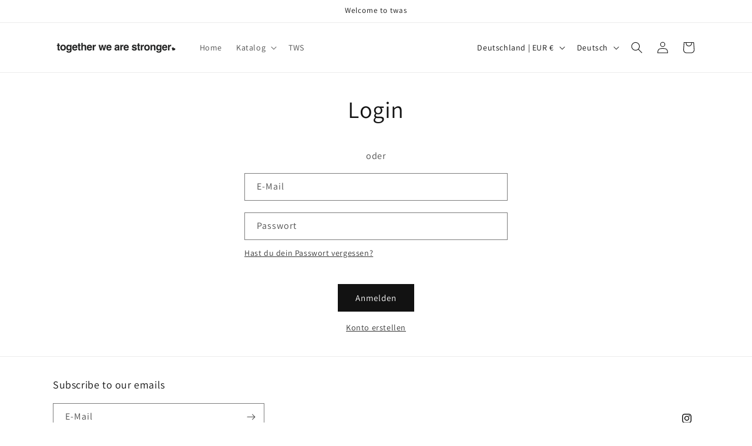

--- FILE ---
content_type: text/javascript
request_url: https://togetherwearestronger.net/cdn/shopifycloud/shop-js/modules/v2/client.init-customer-accounts-sign-up_SG5gYFpP.de.esm.js
body_size: 663
content:
import"./client.shop-login-button_DTPR4l75.de.esm.js";import{_ as t,ag as e,i as n,ak as i,ap as o,av as s,aw as a,c as r,ax as c,ay as l,as as u,ai as m}from"./chunk.common_QpfDqRK1.esm.js";import"./chunk.modal_CS8dP9kO.esm.js";function d(m){return t(this,void 0,void 0,(function*(){var t,d;const p=e(),g={analyticsContext:"loginWithShopClassicCustomerAccounts",analyticsTraceId:p,apiKey:"",flow:"classic_customer_accounts",flowVersion:"sign_up",shopPermanentDomain:null!==(d=null===(t=n.Shopify)||void 0===t?void 0:t.shop)&&void 0!==d?d:"",source:"initCustomerAccountsSignUp"},h=new i("initCustomerAccountsSignUp"),v=new o({analyticsData:g,notify:h.notify});try{!function(){const t=new WeakMap;let e=null;const i=s({onVisible:h,onFallback:t=>{t.addEventListener("focus",o,{once:!0}),v.produceMonorailEvent({event:{payload:Object.assign(Object.assign({},g),{errorCode:"fallback_to_focus_event",errorMessage:"Fallback to focus event for classic customer accounts",sdkVersion:"1.0.34-beta"}),schemaId:"shopify_pay_login_with_shop_sdk_error_events/1.0"}})}});function o(t){h(t.target)}function d(t,e){var i,o;const s=null===(i=t.elements.namedItem("checkout_url"))||void 0===i?void 0:i.value,a=null===(o=t.elements.namedItem("return_url"))||void 0===o?void 0:o.value,r=new URLSearchParams(Object.assign(Object.assign({analytics_trace_id:e},s&&{checkout_url:s}),a&&{return_url:a}));return`${n.location.origin}/account/redirect?${r.toString()}`}function h(i){var o;const s=i.form;if(!s)return;t.has(i)&&(null===(o=t.get(i))||void 0===o||o.destroy(),t.delete(i));const a=r.createElement("input");if(a.type="hidden",a.name="login_with_shop[analytics_trace_id]",a.value=p,s.appendChild(a),!e){const t=d(s,p);e=function(t,e){const n=null===r.querySelector('form[data-login-with-shop-sign-in] input[type="email"],form[data-login-with-shop-sign-in] input[name="customer[email]"'),i="true"===l("signInWithShop:modalDismissed"),o=n&&!i,s=u("shop-login-button"),a=Object.assign(Object.assign(Object.assign(Object.assign({"analytics-context":"loginWithShopClassicCustomerAccounts"},o?{"auto-open":!0}:{}),{"client-id":"","disable-sign-up":!0,flow:"classic_customer_accounts","flow-version":"sign_up","hide-button":!0,experiments:JSON.stringify((null==t?void 0:t.experiments)||{}),proxy:!0,"response-type":"code"}),e&&{"return-uri":e}),{"ux-mode":"windoid"});return Object.entries(a).forEach((([t,e])=>{s.setAttribute(t,String(e))})),r.body.appendChild(s),s}(m,t),e.addEventListener("completed",(()=>{n.location.assign(t)}))}const g=s.querySelector('input[name="customer[first_name]"'),h=s.querySelector('input[name="customer[last_name]"');e.setAttribute("firstName",(null==g?void 0:g.value)||""),e.setAttribute("lastName",(null==h?void 0:h.value)||""),e.setAttribute("email",i.value),t.set(i,new c(i,(t=>{e&&(e.setAttribute("firstName",(null==g?void 0:g.value)||""),e.setAttribute("lastName",(null==h?void 0:h.value)||""),e.setAttribute("email",t))})))}a({selector:'form[data-login-with-shop-sign-up] input[type="email"],form[data-login-with-shop-sign-up] input[name="customer[email]"',onElementFound:t=>i.observe(t)})}()}catch(t){t instanceof Error&&h.notify(t)}}))}m("initCustomerAccountsSignUp",d);
//# sourceMappingURL=client.init-customer-accounts-sign-up_SG5gYFpP.de.esm.js.map
